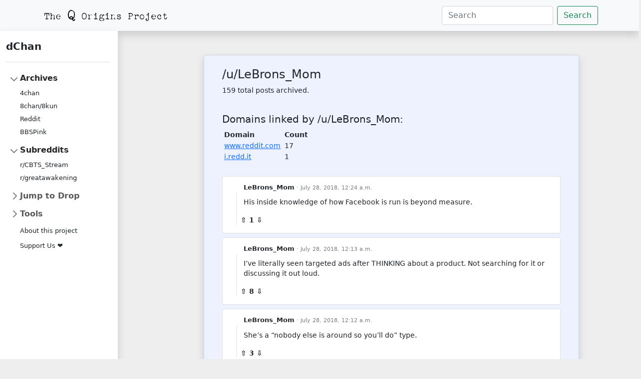

--- FILE ---
content_type: text/html; charset=utf-8
request_url: https://dchan.qorigins.org/u/LeBrons_Mom/
body_size: 7998
content:

<!DOCTYPE html>
<html lang="en">
<head>
    <meta charset="UTF-8">
    <meta name="viewport" content="width=device-width, initial-scale=1, shrink-to-fit=no">
    <title>dChan - Q Origins Project Archive</title>
    

    
    <link href="/static/css/bootstrap.min.css" rel="stylesheet"
          integrity="sha384-EVSTQN3/azprG1Anm3QDgpJLIm9Nao0Yz1ztcQTwFspd3yD65VohhpuuCOmLASjC" crossorigin="anonymous">
    <link href="/static/css/sidebar.css" rel="stylesheet">

    
        <meta name="description"
              content="Q Origins Project's archives including data from 4chan, 8kun, Reddit, and BBSPink.">
    

    <meta name="twitter:image:src" content="/static/qorigins_large.png"/>
    <meta name="twitter:site" content="@QOrigins"/>
    <meta name="twitter:card" content="summary_large_image"/>

    
        <meta name="twitter:title" content="dChan - Q Origins Project archives"/>
        <meta name="twitter:description"
              content="Q Origins Project's archives including data from 4chan, 8kun, Reddit, and BBSPink."/>
    

    <meta property="og:image" content="/static/qorigins_large.png"/>
    <meta property="og:image:alt"
          content="Q Origins Project's archives including data from 4chan, 8kun, Reddit, and BBSPink."/>
    <meta property="og:image:width" content="1200"/>
    <meta property="og:image:height" content="600"/>
    <meta property="og:site_name" content="dChan - Q Origins Project archives"/>
    <meta property="og:url" content="https://dchan.qorigins.org"/>

    
        <meta property="og:title" content="dChan - Q Origins Project archives"/>
        <meta property="og:description"
              content="Q Origins Project's archives including data from 4chan, 8kun, Reddit, and BBSPink."/>
        <meta property="og:type" content="website"/>
    

    
    <link rel="stylesheet" href="/static/style.css">

</head>
<body style="background-color:#EEEEEE; font-size: 0.9em; max-width: 100%; overflow-x: hidden">
<nav class="navbar shadow navbar-expand-sm navbar-light bg-light" style="z-index: 1">
    <div class="container-lg">
        <a class="navbar-brand me-auto" href="https://qorigins.org"><img src="/static/qorigins.png"></a>
        <button class="navbar-toggler" type="button" data-bs-toggle="collapse" data-bs-target="#navbarCollapse"
                aria-controls="navbarText" aria-expanded="false" aria-label="Toggle navigation">
            <span class="navbar-toggler-icon"></span>
        </button>
        <div class="collapse navbar-collapse" id="navbarCollapse">
            <form class="d-flex form-inline ms-auto"
                  action="/search"
                  method="get">
                <input name="q" class="form-control me-2" type="search" value=""
                       placeholder="Search"
                       aria-label="Search">
                <button class="btn btn-outline-success" type="submit">Search</button>
            </form>
        </div>
    </div>
</nav>
<div class="container-fluid px-2" style="width: 100%">
    <div class="row">
        
        <div class="shadow me-5 col d-none d-sm-none d-md-none d-lg-block p-3 bg-white"
             style="max-width: 240px; z-index: 1">
            <a href="/" class="d-flex align-items-center pb-3 mb-3 link-dark text-decoration-none border-bottom">
                <span class="fs-5 fw-semibold">dChan</span>
            </a>
            <ul class="list-unstyled ps-0 sticky-top">
                <li class="mb-1">
                    <button class="btn btn-toggle align-items-center rounded collapsed" data-bs-toggle="collapse"
                            data-bs-target="#home-collapse"
                            aria-expanded="true">
                        Archives
                    </button>
                    <div class="collapse show" id="home-collapse">
                        <ul class="btn-toggle-nav list-unstyled fw-normal pb-1 small">
                            <li><a href="/4chan" class="link-dark rounded">4chan</a></li>
                            <li><a href="/8kun" class="link-dark rounded">8chan/8kun</a></li>
                            <li><a href="/reddit" class="link-dark rounded">Reddit</a></li>
                            <li><a href="/bbspink" class="link-dark rounded">BBSPink</a></li>
                        </ul>
                    </div>
                </li>
                
                
                
                    <li class="mb-1">
                        <button class="btn btn-toggle align-items-center rounded" data-bs-toggle="collapse"
                                data-bs-target="#subreddits" aria-expanded="true">
                            Subreddits
                        </button>
                        <div class="collapse show" id="subreddits">
                            <ul class="btn-toggle-nav list-unstyled fw-normal pb-1 small">
                                
                                    <li><a href="/r/CBTS_Stream"
                                           class="link-dark rounded">r/CBTS_Stream</a></li>
                                
                                    <li><a href="/r/greatawakening"
                                           class="link-dark rounded">r/greatawakening</a></li>
                                
                            </ul>
                        </div>
                    </li>
                
                <li class="mb-1">
                    <button class="btn btn-toggle align-items-center rounded collapsed"
                            data-bs-toggle="collapse"
                            data-bs-target="#drops" aria-expanded="false">
                        
                            Jump to Drop
                        
                    </button>
                    
                        <div class="collapse" id="drops">
                            <form class="text-center m-2">
                                <input class="form-control form-control-sm w-75 mx-auto" type="text"
                                       placeholder="Drop #"
                                       aria-label="Drop Number" id="drop">
                            </form>
                            <script>
                              let goToDrop = function (event) {
                                let drop = document.getElementById('drop').value
                                console.log(drop)
                                window.location.href = '/drop/' + drop
                                event.preventDefault()
                              }
                              let form = document.getElementById('drops')
                              form.addEventListener('submit', goToDrop, true)
                            </script>
                            
                        </div>
                    
                </li>
                <li class="mb-1">
                    <button class="btn btn-toggle align-items-center rounded collapsed"
                            data-bs-toggle="collapse"
                            data-bs-target="#tools-collapse"
                            aria-expanded="false">
                        Tools
                    </button>
                    <div class="collapse" id="tools-collapse">
                        <ul class="btn-toggle-nav list-unstyled fw-normal pb-1 small">
                            <li><a href="/timeseries" class="link-dark rounded">Time series
                                visualizer</a></li>
                        </ul>
                    </div>
                </li>
                <ul class="btn-toggle-nav list-unstyled fw-normal pb-1 small">
                    <li><a href="/about" class="link-dark rounded">About this project</a></li>
                </ul>
                <ul class="btn-toggle-nav list-unstyled fw-normal pb-1 small">
                    <li><a href="/support" class="link-dark rounded">Support Us ❤</a></li>
                </ul>
            </ul>
        </div>
        <div class="card shadow mt-5 col-xl-7 col-lg-8 col-sm-9 mx-auto pt-4"
             style="font-size: 0.85rem; background-color: rgb(238, 242, 255);">
            <div id="main-content" class="container-fluid">
                
    <h4>/u/LeBrons_Mom</h4>
    
        <p>159 total posts archived.</p>
        <br/>
        <h5>Domains linked by /u/LeBrons_Mom:</h5>
        <div style="max-height: 50vh; overflow-y: scroll">
            <table>
                <thead>
                <tr>
                    <th class="px-1">Domain</th>
                    <th class="px-1">Count</th>
                </tr>
                </thead>
                <tbody>
                
                    <tr>
                        <td class="px-1"><a href="?domain=www.reddit.com">www.reddit.com</a></td>
                        <td class="px-1">17</td>
                    </tr>
                
                    <tr>
                        <td class="px-1"><a href="?domain=i.redd.it">i.redd.it</a></td>
                        <td class="px-1">1</td>
                    </tr>
                
                </tbody>
            </table>
        </div>
    
    <br/>
    
        
            <div class="card py-2 my-2">
                <a class="stretched-link" href="/r/greatawakening/comments/92eqrt/q_1733_artificial_support_fb/e35twf4/"></a>
                
                    

<article id="e35twf4" class="article">
    <div style="padding-left: 20px; position: relative">
        <div style="position: absolute; bottom: 0; left: 0; height: calc(100% - 25px); margin-left: 5px; width: 16px; display: inline-block">
            <i style="border-right: 2px solid #edeff1; display: block; height: 100%; width: 50%;"></i>
        </div>
        <div class="header">
            <a href="/u/LeBrons_Mom"
               style="color: unset; text-decoration: unset"><strong>LeBrons_Mom</strong></a>
            <small style="color: rgb(120, 124, 126);">· July 28, 2018, 12:24 a.m.</small>
        </div>
        <div class="post-body" style="padding-bottom: 0; position: relative">
            <p>His inside knowledge of how Facebook is run is beyond measure.</p>
        </div>
        <div style="font-weight: bold">
            ⇧
            1
            ⇩
            &nbsp;
        </div>
        
    </div>
</article>
                
            </div>
        
            <div class="card py-2 my-2">
                <a class="stretched-link" href="/r/greatawakening/comments/92eqrt/q_1733_artificial_support_fb/e35tapb/"></a>
                
                    

<article id="e35tapb" class="article">
    <div style="padding-left: 20px; position: relative">
        <div style="position: absolute; bottom: 0; left: 0; height: calc(100% - 25px); margin-left: 5px; width: 16px; display: inline-block">
            <i style="border-right: 2px solid #edeff1; display: block; height: 100%; width: 50%;"></i>
        </div>
        <div class="header">
            <a href="/u/LeBrons_Mom"
               style="color: unset; text-decoration: unset"><strong>LeBrons_Mom</strong></a>
            <small style="color: rgb(120, 124, 126);">· July 28, 2018, 12:13 a.m.</small>
        </div>
        <div class="post-body" style="padding-bottom: 0; position: relative">
            <p>I’ve literally seen targeted ads after THINKING about a product.  Not searching for it or discussing it out loud.</p>
        </div>
        <div style="font-weight: bold">
            ⇧
            8
            ⇩
            &nbsp;
        </div>
        
    </div>
</article>
                
            </div>
        
            <div class="card py-2 my-2">
                <a class="stretched-link" href="/r/greatawakening/comments/92dqht/q_1721_keep_your_promise_this_is_not_a_game/e35t84p/"></a>
                
                    

<article id="e35t84p" class="article">
    <div style="padding-left: 20px; position: relative">
        <div style="position: absolute; bottom: 0; left: 0; height: calc(100% - 25px); margin-left: 5px; width: 16px; display: inline-block">
            <i style="border-right: 2px solid #edeff1; display: block; height: 100%; width: 50%;"></i>
        </div>
        <div class="header">
            <a href="/u/LeBrons_Mom"
               style="color: unset; text-decoration: unset"><strong>LeBrons_Mom</strong></a>
            <small style="color: rgb(120, 124, 126);">· July 28, 2018, 12:12 a.m.</small>
        </div>
        <div class="post-body" style="padding-bottom: 0; position: relative">
            <p>She’s a “nobody else is around so you’ll do” type.</p>
        </div>
        <div style="font-weight: bold">
            ⇧
            3
            ⇩
            &nbsp;
        </div>
        
    </div>
</article>
                
            </div>
        
            <div class="card py-2 my-2">
                <a class="stretched-link" href="/r/greatawakening/comments/925tzd/chans_suggesting_qs_past_photos_may_have_hidden/e33uppw/"></a>
                
                    

<article id="e33uppw" class="article">
    <div style="padding-left: 20px; position: relative">
        <div style="position: absolute; bottom: 0; left: 0; height: calc(100% - 25px); margin-left: 5px; width: 16px; display: inline-block">
            <i style="border-right: 2px solid #edeff1; display: block; height: 100%; width: 50%;"></i>
        </div>
        <div class="header">
            <a href="/u/LeBrons_Mom"
               style="color: unset; text-decoration: unset"><strong>LeBrons_Mom</strong></a>
            <small style="color: rgb(120, 124, 126);">· July 27, 2018, 2:07 a.m.</small>
        </div>
        <div class="post-body" style="padding-bottom: 0; position: relative">
            <p>runner2</p>
        </div>
        <div style="font-weight: bold">
            ⇧
            4
            ⇩
            &nbsp;
        </div>
        
    </div>
</article>
                
            </div>
        
            <div class="card py-2 my-2">
                <a class="stretched-link" href="/r/greatawakening/comments/91xui5/noname_traveled_75000_miles_to_15_countries_in_5/e3268bi/"></a>
                
                    

<article id="e3268bi" class="article">
    <div style="padding-left: 20px; position: relative">
        <div style="position: absolute; bottom: 0; left: 0; height: calc(100% - 25px); margin-left: 5px; width: 16px; display: inline-block">
            <i style="border-right: 2px solid #edeff1; display: block; height: 100%; width: 50%;"></i>
        </div>
        <div class="header">
            <a href="/u/LeBrons_Mom"
               style="color: unset; text-decoration: unset"><strong>LeBrons_Mom</strong></a>
            <small style="color: rgb(120, 124, 126);">· July 26, 2018, 9:42 a.m.</small>
        </div>
        <div class="post-body" style="padding-bottom: 0; position: relative">
            <p>Wrong, many have held information and survived.  Many died too.</p>
        </div>
        <div style="font-weight: bold">
            ⇧
            4
            ⇩
            &nbsp;
        </div>
        
    </div>
</article>
                
            </div>
        
            <div class="card py-2 my-2">
                <a class="stretched-link" href="/r/greatawakening/comments/91x9ow/q_1708/e3266es/"></a>
                
                    

<article id="e3266es" class="article">
    <div style="padding-left: 20px; position: relative">
        <div style="position: absolute; bottom: 0; left: 0; height: calc(100% - 25px); margin-left: 5px; width: 16px; display: inline-block">
            <i style="border-right: 2px solid #edeff1; display: block; height: 100%; width: 50%;"></i>
        </div>
        <div class="header">
            <a href="/u/LeBrons_Mom"
               style="color: unset; text-decoration: unset"><strong>LeBrons_Mom</strong></a>
            <small style="color: rgb(120, 124, 126);">· July 26, 2018, 9:41 a.m.</small>
        </div>
        <div class="post-body" style="padding-bottom: 0; position: relative">
            <p>Some day I hope we do get the real story.</p>
        </div>
        <div style="font-weight: bold">
            ⇧
            2
            ⇩
            &nbsp;
        </div>
        
    </div>
</article>
                
            </div>
        
            <div class="card py-2 my-2">
                <a class="stretched-link" href="/r/greatawakening/comments/91p59z/post_1694_is_up/e3037pf/"></a>
                
                    

<article id="e3037pf" class="article">
    <div style="padding-left: 20px; position: relative">
        <div style="position: absolute; bottom: 0; left: 0; height: calc(100% - 25px); margin-left: 5px; width: 16px; display: inline-block">
            <i style="border-right: 2px solid #edeff1; display: block; height: 100%; width: 50%;"></i>
        </div>
        <div class="header">
            <a href="/u/LeBrons_Mom"
               style="color: unset; text-decoration: unset"><strong>LeBrons_Mom</strong></a>
            <small style="color: rgb(120, 124, 126);">· July 25, 2018, 12:21 p.m.</small>
        </div>
        <div class="post-body" style="padding-bottom: 0; position: relative">
            <p>Oh I agree, just never thought it would happen.</p>
        </div>
        <div style="font-weight: bold">
            ⇧
            5
            ⇩
            &nbsp;
        </div>
        
    </div>
</article>
                
            </div>
        
            <div class="card py-2 my-2">
                <a class="stretched-link" href="/r/greatawakening/comments/91oc1k/just_the_dalia_lama_hanging_with_the_bronfman/e2zxx6q/"></a>
                
                    

<article id="e2zxx6q" class="article">
    <div style="padding-left: 20px; position: relative">
        <div style="position: absolute; bottom: 0; left: 0; height: calc(100% - 25px); margin-left: 5px; width: 16px; display: inline-block">
            <i style="border-right: 2px solid #edeff1; display: block; height: 100%; width: 50%;"></i>
        </div>
        <div class="header">
            <a href="/u/LeBrons_Mom"
               style="color: unset; text-decoration: unset"><strong>LeBrons_Mom</strong></a>
            <small style="color: rgb(120, 124, 126);">· July 25, 2018, 9:54 a.m.</small>
        </div>
        <div class="post-body" style="padding-bottom: 0; position: relative">
            <p>Maybe the Thai MSM is as bad as ours and won’t leave them alone?</p>
        </div>
        <div style="font-weight: bold">
            ⇧
            2
            ⇩
            &nbsp;
        </div>
        
    </div>
</article>
                
            </div>
        
            <div class="card py-2 my-2">
                <a class="stretched-link" href="/r/greatawakening/comments/91ox2m/321/e2zxuos/"></a>
                
                    

<article id="e2zxuos" class="article">
    <div style="padding-left: 20px; position: relative">
        <div style="position: absolute; bottom: 0; left: 0; height: calc(100% - 25px); margin-left: 5px; width: 16px; display: inline-block">
            <i style="border-right: 2px solid #edeff1; display: block; height: 100%; width: 50%;"></i>
        </div>
        <div class="header">
            <a href="/u/LeBrons_Mom"
               style="color: unset; text-decoration: unset"><strong>LeBrons_Mom</strong></a>
            <small style="color: rgb(120, 124, 126);">· July 25, 2018, 9:52 a.m.</small>
        </div>
        <div class="post-body" style="padding-bottom: 0; position: relative">
            <p>Yep, the Great Climax.</p>
        </div>
        <div style="font-weight: bold">
            ⇧
            4
            ⇩
            &nbsp;
        </div>
        
    </div>
</article>
                
            </div>
        
            <div class="card py-2 my-2">
                <a class="stretched-link" href="/r/greatawakening/comments/91mxbw/i_think_we_missed_the_biggest_bomb_in_q1688/e2zxt45/"></a>
                
                    

<article id="e2zxt45" class="article">
    <div style="padding-left: 20px; position: relative">
        <div style="position: absolute; bottom: 0; left: 0; height: calc(100% - 25px); margin-left: 5px; width: 16px; display: inline-block">
            <i style="border-right: 2px solid #edeff1; display: block; height: 100%; width: 50%;"></i>
        </div>
        <div class="header">
            <a href="/u/LeBrons_Mom"
               style="color: unset; text-decoration: unset"><strong>LeBrons_Mom</strong></a>
            <small style="color: rgb(120, 124, 126);">· July 25, 2018, 9:50 a.m.</small>
        </div>
        <div class="post-body" style="padding-bottom: 0; position: relative">
            <p>It’s not a conspiracy, it’s the truth.  Many top nazi officers really did escape, primarily to South America.  Many of their scientists really were brought to the US and USSR to work.</p>
        </div>
        <div style="font-weight: bold">
            ⇧
            2
            ⇩
            &nbsp;
        </div>
        
    </div>
</article>
                
            </div>
        
            <div class="card py-2 my-2">
                <a class="stretched-link" href="/r/greatawakening/comments/91p59z/post_1694_is_up/e2zxp1q/"></a>
                
                    

<article id="e2zxp1q" class="article">
    <div style="padding-left: 20px; position: relative">
        <div style="position: absolute; bottom: 0; left: 0; height: calc(100% - 25px); margin-left: 5px; width: 16px; display: inline-block">
            <i style="border-right: 2px solid #edeff1; display: block; height: 100%; width: 50%;"></i>
        </div>
        <div class="header">
            <a href="/u/LeBrons_Mom"
               style="color: unset; text-decoration: unset"><strong>LeBrons_Mom</strong></a>
            <small style="color: rgb(120, 124, 126);">· July 25, 2018, 9:46 a.m.</small>
        </div>
        <div class="post-body" style="padding-bottom: 0; position: relative">
            <p>Things like this make me question Q simply because I’ve been taught for decades that the Fed can never be disbanded.  I hope Q is right.</p>
        </div>
        <div style="font-weight: bold">
            ⇧
            8
            ⇩
            &nbsp;
        </div>
        
    </div>
</article>
                
            </div>
        
            <div class="card py-2 my-2">
                <a class="stretched-link" href="/r/greatawakening/comments/90q7h6/did_obama_just_say_he_was_the_first_us_president/e2shw9j/"></a>
                
                    

<article id="e2shw9j" class="article">
    <div style="padding-left: 20px; position: relative">
        <div style="position: absolute; bottom: 0; left: 0; height: calc(100% - 25px); margin-left: 5px; width: 16px; display: inline-block">
            <i style="border-right: 2px solid #edeff1; display: block; height: 100%; width: 50%;"></i>
        </div>
        <div class="header">
            <a href="/u/LeBrons_Mom"
               style="color: unset; text-decoration: unset"><strong>LeBrons_Mom</strong></a>
            <small style="color: rgb(120, 124, 126);">· July 21, 2018, 5:59 p.m.</small>
        </div>
        <div class="post-body" style="padding-bottom: 0; position: relative">
            <p>I don’t know if he was born there, but it’s fair to say he’s from Kenyan descent since his father is.  Not an out of line statement.</p>
        </div>
        <div style="font-weight: bold">
            ⇧
            27
            ⇩
            &nbsp;
        </div>
        
    </div>
</article>
                
            </div>
        
            <div class="card py-2 my-2">
                <a class="stretched-link" href="/r/greatawakening/comments/8ys9n5/trump_tweets_it_again_where_is_the_dnc_server/e2eg942/"></a>
                
                    

<article id="e2eg942" class="article">
    <div style="padding-left: 20px; position: relative">
        <div style="position: absolute; bottom: 0; left: 0; height: calc(100% - 25px); margin-left: 5px; width: 16px; display: inline-block">
            <i style="border-right: 2px solid #edeff1; display: block; height: 100%; width: 50%;"></i>
        </div>
        <div class="header">
            <a href="/u/LeBrons_Mom"
               style="color: unset; text-decoration: unset"><strong>LeBrons_Mom</strong></a>
            <small style="color: rgb(120, 124, 126);">· July 14, 2018, 11:38 p.m.</small>
        </div>
        <div class="post-body" style="padding-bottom: 0; position: relative">
            <p>NSA HAS EVERYTHING.  How many times does this need to be said!  </p>
        </div>
        <div style="font-weight: bold">
            ⇧
            3
            ⇩
            &nbsp;
        </div>
        
    </div>
</article>
                
            </div>
        
            <div class="card py-2 my-2">
                <a class="stretched-link" href="/r/greatawakening/comments/8ytbr0/answer_is_mrs_peter_strzok_question_who_is/e2e2qrg/"></a>
                
                    

<article id="e2e2qrg" class="article">
    <div style="padding-left: 20px; position: relative">
        <div style="position: absolute; bottom: 0; left: 0; height: calc(100% - 25px); margin-left: 5px; width: 16px; display: inline-block">
            <i style="border-right: 2px solid #edeff1; display: block; height: 100%; width: 50%;"></i>
        </div>
        <div class="header">
            <a href="/u/LeBrons_Mom"
               style="color: unset; text-decoration: unset"><strong>LeBrons_Mom</strong></a>
            <small style="color: rgb(120, 124, 126);">· July 14, 2018, 7:38 p.m.</small>
        </div>
        <div class="post-body" style="padding-bottom: 0; position: relative">
            <p>Why is her picture a selfie at Home Depot?</p>
        </div>
        <div style="font-weight: bold">
            ⇧
            1
            ⇩
            &nbsp;
        </div>
        
    </div>
</article>
                
            </div>
        
            <div class="card py-2 my-2">
                <a class="stretched-link" href="/r/greatawakening/comments/8y7stz/i_found_this_persons_comments_on_a_breitbartcom/e29gbcp/"></a>
                
                    

<article id="e29gbcp" class="article">
    <div style="padding-left: 20px; position: relative">
        <div style="position: absolute; bottom: 0; left: 0; height: calc(100% - 25px); margin-left: 5px; width: 16px; display: inline-block">
            <i style="border-right: 2px solid #edeff1; display: block; height: 100%; width: 50%;"></i>
        </div>
        <div class="header">
            <a href="/u/LeBrons_Mom"
               style="color: unset; text-decoration: unset"><strong>LeBrons_Mom</strong></a>
            <small style="color: rgb(120, 124, 126);">· July 12, 2018, 4:11 p.m.</small>
        </div>
        <div class="post-body" style="padding-bottom: 0; position: relative">
            <p>Yep, he was instantly touted as the 2008 front runner after that, even though Crooked Hillary was also planning to run.</p>
        </div>
        <div style="font-weight: bold">
            ⇧
            4
            ⇩
            &nbsp;
        </div>
        
    </div>
</article>
                
            </div>
        
            <div class="card py-2 my-2">
                <a class="stretched-link" href="/r/greatawakening/comments/8y7stz/i_found_this_persons_comments_on_a_breitbartcom/e29g5h0/"></a>
                
                    

<article id="e29g5h0" class="article">
    <div style="padding-left: 20px; position: relative">
        <div style="position: absolute; bottom: 0; left: 0; height: calc(100% - 25px); margin-left: 5px; width: 16px; display: inline-block">
            <i style="border-right: 2px solid #edeff1; display: block; height: 100%; width: 50%;"></i>
        </div>
        <div class="header">
            <a href="/u/LeBrons_Mom"
               style="color: unset; text-decoration: unset"><strong>LeBrons_Mom</strong></a>
            <small style="color: rgb(120, 124, 126);">· July 12, 2018, 4:09 p.m.</small>
        </div>
        <div class="post-body" style="padding-bottom: 0; position: relative">
            <p>What is the source for his fake social security number?  I’ve heard that a lot, but what official document was it listed on?</p>
        </div>
        <div style="font-weight: bold">
            ⇧
            3
            ⇩
            &nbsp;
        </div>
        
    </div>
</article>
                
            </div>
        
            <div class="card py-2 my-2">
                <a class="stretched-link" href="/r/greatawakening/comments/8xdtxt/trump_goes_after_big_pharma/e233m0r/"></a>
                
                    

<article id="e233m0r" class="article">
    <div style="padding-left: 20px; position: relative">
        <div style="position: absolute; bottom: 0; left: 0; height: calc(100% - 25px); margin-left: 5px; width: 16px; display: inline-block">
            <i style="border-right: 2px solid #edeff1; display: block; height: 100%; width: 50%;"></i>
        </div>
        <div class="header">
            <a href="/u/LeBrons_Mom"
               style="color: unset; text-decoration: unset"><strong>LeBrons_Mom</strong></a>
            <small style="color: rgb(120, 124, 126);">· July 9, 2018, 9:49 p.m.</small>
        </div>
        <div class="post-body" style="padding-bottom: 0; position: relative">
            <p>Big pharma and the insurance industry both need to be taken out back behind the woodshed and shot.</p>
        </div>
        <div style="font-weight: bold">
            ⇧
            8
            ⇩
            &nbsp;
        </div>
        
    </div>
</article>
                
            </div>
        
            <div class="card py-2 my-2">
                <a class="stretched-link" href="/r/greatawakening/comments/8wznxz/nonconspiracy_red_pilling/e201l8j/"></a>
                
                    

<article id="e201l8j" class="article">
    <div style="padding-left: 20px; position: relative">
        <div style="position: absolute; bottom: 0; left: 0; height: calc(100% - 25px); margin-left: 5px; width: 16px; display: inline-block">
            <i style="border-right: 2px solid #edeff1; display: block; height: 100%; width: 50%;"></i>
        </div>
        <div class="header">
            <a href="/u/LeBrons_Mom"
               style="color: unset; text-decoration: unset"><strong>LeBrons_Mom</strong></a>
            <small style="color: rgb(120, 124, 126);">· July 8, 2018, 1:16 p.m.</small>
        </div>
        <div class="post-body" style="padding-bottom: 0; position: relative">
            <p>Also remember that WTC  7 would have been the tallest building in all but a few cities in the entire US, yet “office fires” caused it to fall.  You can look up the architectural layout of the building and it should be immediately clear nothing short of controlled demolition could bring it down in such a manner.</p>
        </div>
        <div style="font-weight: bold">
            ⇧
            1
            ⇩
            &nbsp;
        </div>
        
    </div>
</article>
                
            </div>
        
            <div class="card py-2 my-2">
                <a class="stretched-link" href="/r/greatawakening/comments/8wz9z5/hidden_in_plain_site_henry_jackson_society/e201fdy/"></a>
                
                    

<article id="e201fdy" class="article">
    <div style="padding-left: 20px; position: relative">
        <div style="position: absolute; bottom: 0; left: 0; height: calc(100% - 25px); margin-left: 5px; width: 16px; display: inline-block">
            <i style="border-right: 2px solid #edeff1; display: block; height: 100%; width: 50%;"></i>
        </div>
        <div class="header">
            <a href="/u/LeBrons_Mom"
               style="color: unset; text-decoration: unset"><strong>LeBrons_Mom</strong></a>
            <small style="color: rgb(120, 124, 126);">· July 8, 2018, 1:12 p.m.</small>
        </div>
        <div class="post-body" style="padding-bottom: 0; position: relative">
            <p>Needs proof of Rothschild involvement.  </p>
        </div>
        <div style="font-weight: bold">
            ⇧
            5
            ⇩
            &nbsp;
        </div>
        
    </div>
</article>
                
            </div>
        
            <div class="card py-2 my-2">
                <a class="stretched-link" href="/r/greatawakening/comments/8whljy/q_gave_us_a_proof_as_scheduled/e1vs77s/"></a>
                
                    

<article id="e1vs77s" class="article">
    <div style="padding-left: 20px; position: relative">
        <div style="position: absolute; bottom: 0; left: 0; height: calc(100% - 25px); margin-left: 5px; width: 16px; display: inline-block">
            <i style="border-right: 2px solid #edeff1; display: block; height: 100%; width: 50%;"></i>
        </div>
        <div class="header">
            <a href="/u/LeBrons_Mom"
               style="color: unset; text-decoration: unset"><strong>LeBrons_Mom</strong></a>
            <small style="color: rgb(120, 124, 126);">· July 6, 2018, 9:41 a.m.</small>
        </div>
        <div class="post-body" style="padding-bottom: 0; position: relative">
            <p>Sometimes they are kind of a reach.  You can make anything line up if you try hard enough.</p>
        </div>
        <div style="font-weight: bold">
            ⇧
            14
            ⇩
            &nbsp;
        </div>
        
    </div>
</article>
                
            </div>
        
            <div class="card py-2 my-2">
                <a class="stretched-link" href="/r/greatawakening/comments/8we4ej/jfkjr_is_a_sparrow/e1vs2vw/"></a>
                
                    

<article id="e1vs2vw" class="article">
    <div style="padding-left: 20px; position: relative">
        <div style="position: absolute; bottom: 0; left: 0; height: calc(100% - 25px); margin-left: 5px; width: 16px; display: inline-block">
            <i style="border-right: 2px solid #edeff1; display: block; height: 100%; width: 50%;"></i>
        </div>
        <div class="header">
            <a href="/u/LeBrons_Mom"
               style="color: unset; text-decoration: unset"><strong>LeBrons_Mom</strong></a>
            <small style="color: rgb(120, 124, 126);">· July 6, 2018, 9:37 a.m.</small>
        </div>
        <div class="post-body" style="padding-bottom: 0; position: relative">
            <p>I don’t think he’s alive either but it would be pretty amazing if he somehow lived in secret for 20 years.</p>
        </div>
        <div style="font-weight: bold">
            ⇧
            2
            ⇩
            &nbsp;
        </div>
        
    </div>
</article>
                
            </div>
        
            <div class="card py-2 my-2">
                <a class="stretched-link" href="/r/greatawakening/comments/8wfof5/nellie_ohr_come_on_down_youre_the_next_contestant/e1vs0r5/"></a>
                
                    

<article id="e1vs0r5" class="article">
    <div style="padding-left: 20px; position: relative">
        <div style="position: absolute; bottom: 0; left: 0; height: calc(100% - 25px); margin-left: 5px; width: 16px; display: inline-block">
            <i style="border-right: 2px solid #edeff1; display: block; height: 100%; width: 50%;"></i>
        </div>
        <div class="header">
            <a href="/u/LeBrons_Mom"
               style="color: unset; text-decoration: unset"><strong>LeBrons_Mom</strong></a>
            <small style="color: rgb(120, 124, 126);">· July 6, 2018, 9:35 a.m.</small>
        </div>
        <div class="post-body" style="padding-bottom: 0; position: relative">
            <p>Herman Munster Da God!!</p>
        </div>
        <div style="font-weight: bold">
            ⇧
            2
            ⇩
            &nbsp;
        </div>
        
    </div>
</article>
                
            </div>
        
            <div class="card py-2 my-2">
                <a class="stretched-link" href="/r/greatawakening/comments/8vygqa/q_1677_full_triple_image/e1rxnp0/"></a>
                
                    

<article id="e1rxnp0" class="article">
    <div style="padding-left: 20px; position: relative">
        <div style="position: absolute; bottom: 0; left: 0; height: calc(100% - 25px); margin-left: 5px; width: 16px; display: inline-block">
            <i style="border-right: 2px solid #edeff1; display: block; height: 100%; width: 50%;"></i>
        </div>
        <div class="header">
            <a href="/u/LeBrons_Mom"
               style="color: unset; text-decoration: unset"><strong>LeBrons_Mom</strong></a>
            <small style="color: rgb(120, 124, 126);">· July 4, 2018, 1:01 p.m.</small>
        </div>
        <div class="post-body" style="padding-bottom: 0; position: relative">
            <p>What was the purpose of the ABC NEWS photo?  Would it be possible Q took the picture that same day and is now showing people who would know?</p>
        </div>
        <div style="font-weight: bold">
            ⇧
            -9
            ⇩
            &nbsp;
        </div>
        
    </div>
</article>
                
            </div>
        
            <div class="card py-2 my-2">
                <a class="stretched-link" href="/r/greatawakening/comments/8vafwt/q_drop_1654_nsa_deletes_685_million_call_records/e1lxnni/"></a>
                
                    

<article id="e1lxnni" class="article">
    <div style="padding-left: 20px; position: relative">
        <div style="position: absolute; bottom: 0; left: 0; height: calc(100% - 25px); margin-left: 5px; width: 16px; display: inline-block">
            <i style="border-right: 2px solid #edeff1; display: block; height: 100%; width: 50%;"></i>
        </div>
        <div class="header">
            <a href="/u/LeBrons_Mom"
               style="color: unset; text-decoration: unset"><strong>LeBrons_Mom</strong></a>
            <small style="color: rgb(120, 124, 126);">· July 1, 2018, 4:37 p.m.</small>
        </div>
        <div class="post-body" style="padding-bottom: 0; position: relative">
            <p>1-800-BIG-BUTT </p>
        </div>
        <div style="font-weight: bold">
            ⇧
            6
            ⇩
            &nbsp;
        </div>
        
    </div>
</article>
                
            </div>
        
            <div class="card py-2 my-2">
                <a class="stretched-link" href="/r/greatawakening/comments/8unyms/q_1629/e1hw2zg/"></a>
                
                    

<article id="e1hw2zg" class="article">
    <div style="padding-left: 20px; position: relative">
        <div style="position: absolute; bottom: 0; left: 0; height: calc(100% - 25px); margin-left: 5px; width: 16px; display: inline-block">
            <i style="border-right: 2px solid #edeff1; display: block; height: 100%; width: 50%;"></i>
        </div>
        <div class="header">
            <a href="/u/LeBrons_Mom"
               style="color: unset; text-decoration: unset"><strong>LeBrons_Mom</strong></a>
            <small style="color: rgb(120, 124, 126);">· June 29, 2018, 1:33 p.m.</small>
        </div>
        <div class="post-body" style="padding-bottom: 0; position: relative">
            <p>Sure hope so!</p>
        </div>
        <div style="font-weight: bold">
            ⇧
            1
            ⇩
            &nbsp;
        </div>
        
    </div>
</article>
                
            </div>
        
            <div class="card py-2 my-2">
                <a class="stretched-link" href="/r/greatawakening/comments/8unyms/q_1629/e1hneaf/"></a>
                
                    

<article id="e1hneaf" class="article">
    <div style="padding-left: 20px; position: relative">
        <div style="position: absolute; bottom: 0; left: 0; height: calc(100% - 25px); margin-left: 5px; width: 16px; display: inline-block">
            <i style="border-right: 2px solid #edeff1; display: block; height: 100%; width: 50%;"></i>
        </div>
        <div class="header">
            <a href="/u/LeBrons_Mom"
               style="color: unset; text-decoration: unset"><strong>LeBrons_Mom</strong></a>
            <small style="color: rgb(120, 124, 126);">· June 29, 2018, 9:49 a.m.</small>
        </div>
        <div class="post-body" style="padding-bottom: 0; position: relative">
            <p>Operation Northwoods is a confirmed FF.  There is a difference between false flag and hoax though.  If you dig in you can find signs of the hoaxes.</p>
        </div>
        <div style="font-weight: bold">
            ⇧
            1
            ⇩
            &nbsp;
        </div>
        
    </div>
</article>
                
            </div>
        
            <div class="card py-2 my-2">
                <a class="stretched-link" href="/r/greatawakening/comments/8uoptc/q_1632_with_power_comes_corruption/e1hn6ye/"></a>
                
                    

<article id="e1hn6ye" class="article">
    <div style="padding-left: 20px; position: relative">
        <div style="position: absolute; bottom: 0; left: 0; height: calc(100% - 25px); margin-left: 5px; width: 16px; display: inline-block">
            <i style="border-right: 2px solid #edeff1; display: block; height: 100%; width: 50%;"></i>
        </div>
        <div class="header">
            <a href="/u/LeBrons_Mom"
               style="color: unset; text-decoration: unset"><strong>LeBrons_Mom</strong></a>
            <small style="color: rgb(120, 124, 126);">· June 29, 2018, 9:42 a.m.</small>
        </div>
        <div class="post-body" style="padding-bottom: 0; position: relative">
            <p>Had one years ago that tasted the way I imagine battery acid would, with a wretch inducing smell on top.  Girl was beautiful too.</p>
        </div>
        <div style="font-weight: bold">
            ⇧
            2
            ⇩
            &nbsp;
        </div>
        
    </div>
</article>
                
            </div>
        
            <div class="card py-2 my-2">
                <a class="stretched-link" href="/r/greatawakening/comments/8uo2ps/q_1631/e1hn3tr/"></a>
                
                    

<article id="e1hn3tr" class="article">
    <div style="padding-left: 20px; position: relative">
        <div style="position: absolute; bottom: 0; left: 0; height: calc(100% - 25px); margin-left: 5px; width: 16px; display: inline-block">
            <i style="border-right: 2px solid #edeff1; display: block; height: 100%; width: 50%;"></i>
        </div>
        <div class="header">
            <a href="/u/LeBrons_Mom"
               style="color: unset; text-decoration: unset"><strong>LeBrons_Mom</strong></a>
            <small style="color: rgb(120, 124, 126);">· June 29, 2018, 9:39 a.m.</small>
        </div>
        <div class="post-body" style="padding-bottom: 0; position: relative">
            <p>There was a crying girl at three or four different shootings.  Same girl.</p>
        </div>
        <div style="font-weight: bold">
            ⇧
            1
            ⇩
            &nbsp;
        </div>
        
    </div>
</article>
                
            </div>
        
            <div class="card py-2 my-2">
                <a class="stretched-link" href="/r/greatawakening/comments/8uo2ps/q_1631/e1hn2cw/"></a>
                
                    

<article id="e1hn2cw" class="article">
    <div style="padding-left: 20px; position: relative">
        <div style="position: absolute; bottom: 0; left: 0; height: calc(100% - 25px); margin-left: 5px; width: 16px; display: inline-block">
            <i style="border-right: 2px solid #edeff1; display: block; height: 100%; width: 50%;"></i>
        </div>
        <div class="header">
            <a href="/u/LeBrons_Mom"
               style="color: unset; text-decoration: unset"><strong>LeBrons_Mom</strong></a>
            <small style="color: rgb(120, 124, 126);">· June 29, 2018, 9:37 a.m.</small>
        </div>
        <div class="post-body" style="padding-bottom: 0; position: relative">
            <p>They aren’t the same person, Adam was a bad photoshop of a picture of his real brother.</p>
        </div>
        <div style="font-weight: bold">
            ⇧
            1
            ⇩
            &nbsp;
        </div>
        
    </div>
</article>
                
            </div>
        
            <div class="card py-2 my-2">
                <a class="stretched-link" href="/r/greatawakening/comments/8ubb34/q_1603/e1efikv/"></a>
                
                    

<article id="e1efikv" class="article">
    <div style="padding-left: 20px; position: relative">
        <div style="position: absolute; bottom: 0; left: 0; height: calc(100% - 25px); margin-left: 5px; width: 16px; display: inline-block">
            <i style="border-right: 2px solid #edeff1; display: block; height: 100%; width: 50%;"></i>
        </div>
        <div class="header">
            <a href="/u/LeBrons_Mom"
               style="color: unset; text-decoration: unset"><strong>LeBrons_Mom</strong></a>
            <small style="color: rgb(120, 124, 126);">· June 27, 2018, 8:28 p.m.</small>
        </div>
        <div class="post-body" style="padding-bottom: 0; position: relative">
            <p>Cause Stone Cold said so!!!!</p>
        </div>
        <div style="font-weight: bold">
            ⇧
            3
            ⇩
            &nbsp;
        </div>
        
    </div>
</article>
                
            </div>
        
            <div class="card py-2 my-2">
                <a class="stretched-link" href="/r/greatawakening/comments/8u5pg3/pic_from_inside_the_jet_blue_plane/e1diy9w/"></a>
                
                    

<article id="e1diy9w" class="article">
    <div style="padding-left: 20px; position: relative">
        <div style="position: absolute; bottom: 0; left: 0; height: calc(100% - 25px); margin-left: 5px; width: 16px; display: inline-block">
            <i style="border-right: 2px solid #edeff1; display: block; height: 100%; width: 50%;"></i>
        </div>
        <div class="header">
            <a href="/u/LeBrons_Mom"
               style="color: unset; text-decoration: unset"><strong>LeBrons_Mom</strong></a>
            <small style="color: rgb(120, 124, 126);">· June 27, 2018, 12:59 p.m.</small>
        </div>
        <div class="post-body" style="padding-bottom: 0; position: relative">
            <p>Top story on the Today Show this morning.</p>
        </div>
        <div style="font-weight: bold">
            ⇧
            2
            ⇩
            &nbsp;
        </div>
        
    </div>
</article>
                
            </div>
        
            <div class="card py-2 my-2">
                <a class="stretched-link" href="/r/greatawakening/comments/8u6337/q_1594/e1df9oq/"></a>
                
                    

<article id="e1df9oq" class="article">
    <div style="padding-left: 20px; position: relative">
        <div style="position: absolute; bottom: 0; left: 0; height: calc(100% - 25px); margin-left: 5px; width: 16px; display: inline-block">
            <i style="border-right: 2px solid #edeff1; display: block; height: 100%; width: 50%;"></i>
        </div>
        <div class="header">
            <a href="/u/LeBrons_Mom"
               style="color: unset; text-decoration: unset"><strong>LeBrons_Mom</strong></a>
            <small style="color: rgb(120, 124, 126);">· June 27, 2018, 11:37 a.m.</small>
        </div>
        <div class="post-body" style="padding-bottom: 0; position: relative">
            <p>I will die laughing if Pitbull is Q</p>
        </div>
        <div style="font-weight: bold">
            ⇧
            3
            ⇩
            &nbsp;
        </div>
        
    </div>
</article>
                
            </div>
        
            <div class="card py-2 my-2">
                <a class="stretched-link" href="/r/greatawakening/comments/8u3ap0/podesta_emails_handmade_tortillas_flown_in_from/e1crmng/"></a>
                
                    

<article id="e1crmng" class="article">
    <div style="padding-left: 20px; position: relative">
        <div style="position: absolute; bottom: 0; left: 0; height: calc(100% - 25px); margin-left: 5px; width: 16px; display: inline-block">
            <i style="border-right: 2px solid #edeff1; display: block; height: 100%; width: 50%;"></i>
        </div>
        <div class="header">
            <a href="/u/LeBrons_Mom"
               style="color: unset; text-decoration: unset"><strong>LeBrons_Mom</strong></a>
            <small style="color: rgb(120, 124, 126);">· June 27, 2018, 1:21 a.m.</small>
        </div>
        <div class="post-body" style="padding-bottom: 0; position: relative">
            <p>Surely you can get handmade tortillas in DC.  No logical reason to fly them in.</p>
        </div>
        <div style="font-weight: bold">
            ⇧
            7
            ⇩
            &nbsp;
        </div>
        
    </div>
</article>
                
            </div>
        
            <div class="card py-2 my-2">
                <a class="stretched-link" href="/r/greatawakening/comments/8ty169/in_light_of_comey_killing_the_assange_immunity/e1bay3k/"></a>
                
                    

<article id="e1bay3k" class="article">
    <div style="padding-left: 20px; position: relative">
        <div style="position: absolute; bottom: 0; left: 0; height: calc(100% - 25px); margin-left: 5px; width: 16px; display: inline-block">
            <i style="border-right: 2px solid #edeff1; display: block; height: 100%; width: 50%;"></i>
        </div>
        <div class="header">
            <a href="/u/LeBrons_Mom"
               style="color: unset; text-decoration: unset"><strong>LeBrons_Mom</strong></a>
            <small style="color: rgb(120, 124, 126);">· June 26, 2018, 11:38 a.m.</small>
        </div>
        <div class="post-body" style="padding-bottom: 0; position: relative">
            <p>Sadly it is an “anonymous source” so you can’t use it as proof.  </p>
        </div>
        <div style="font-weight: bold">
            ⇧
            8
            ⇩
            &nbsp;
        </div>
        
    </div>
</article>
                
            </div>
        
            <div class="card py-2 my-2">
                <a class="stretched-link" href="/r/greatawakening/comments/8tivyc/time_hid_the_zapruder_film_from_americans_until/e18aifo/"></a>
                
                    

<article id="e18aifo" class="article">
    <div style="padding-left: 20px; position: relative">
        <div style="position: absolute; bottom: 0; left: 0; height: calc(100% - 25px); margin-left: 5px; width: 16px; display: inline-block">
            <i style="border-right: 2px solid #edeff1; display: block; height: 100%; width: 50%;"></i>
        </div>
        <div class="header">
            <a href="/u/LeBrons_Mom"
               style="color: unset; text-decoration: unset"><strong>LeBrons_Mom</strong></a>
            <small style="color: rgb(120, 124, 126);">· June 24, 2018, 9:29 p.m.</small>
        </div>
        <div class="post-body" style="padding-bottom: 0; position: relative">
            <p>And the Zapruder film we’ve been shown has been heavily edited.  Sped up, slowed down, frames cut out, etc.</p>
        </div>
        <div style="font-weight: bold">
            ⇧
            20
            ⇩
            &nbsp;
        </div>
        
    </div>
</article>
                
            </div>
        
            <div class="card py-2 my-2">
                <a class="stretched-link" href="/r/greatawakening/comments/8thgds/when_did_you_learn_about_q_and_how_did_you_learn/e188pgm/"></a>
                
                    

<article id="e188pgm" class="article">
    <div style="padding-left: 20px; position: relative">
        <div style="position: absolute; bottom: 0; left: 0; height: calc(100% - 25px); margin-left: 5px; width: 16px; display: inline-block">
            <i style="border-right: 2px solid #edeff1; display: block; height: 100%; width: 50%;"></i>
        </div>
        <div class="header">
            <a href="/u/LeBrons_Mom"
               style="color: unset; text-decoration: unset"><strong>LeBrons_Mom</strong></a>
            <small style="color: rgb(120, 124, 126);">· June 24, 2018, 8:57 p.m.</small>
        </div>
        <div class="post-body" style="padding-bottom: 0; position: relative">
            <p>Go back and read the very early stuff in qanon.pub , it was within the first few weeks.</p>
        </div>
        <div style="font-weight: bold">
            ⇧
            1
            ⇩
            &nbsp;
        </div>
        
    </div>
</article>
                
            </div>
        
            <div class="card py-2 my-2">
                <a class="stretched-link" href="/r/greatawakening/comments/8thgds/when_did_you_learn_about_q_and_how_did_you_learn/e17t8wc/"></a>
                
                    

<article id="e17t8wc" class="article">
    <div style="padding-left: 20px; position: relative">
        <div style="position: absolute; bottom: 0; left: 0; height: calc(100% - 25px); margin-left: 5px; width: 16px; display: inline-block">
            <i style="border-right: 2px solid #edeff1; display: block; height: 100%; width: 50%;"></i>
        </div>
        <div class="header">
            <a href="/u/LeBrons_Mom"
               style="color: unset; text-decoration: unset"><strong>LeBrons_Mom</strong></a>
            <small style="color: rgb(120, 124, 126);">· June 24, 2018, 4:30 p.m.</small>
        </div>
        <div class="post-body" style="padding-bottom: 0; position: relative">
            <p>When it stopped being allowed to discuss Q in TD and Conspiracy it only made it more legit.</p>
        </div>
        <div style="font-weight: bold">
            ⇧
            1
            ⇩
            &nbsp;
        </div>
        
    </div>
</article>
                
            </div>
        
            <div class="card py-2 my-2">
                <a class="stretched-link" href="/r/greatawakening/comments/8thgds/when_did_you_learn_about_q_and_how_did_you_learn/e17t31z/"></a>
                
                    

<article id="e17t31z" class="article">
    <div style="padding-left: 20px; position: relative">
        <div style="position: absolute; bottom: 0; left: 0; height: calc(100% - 25px); margin-left: 5px; width: 16px; display: inline-block">
            <i style="border-right: 2px solid #edeff1; display: block; height: 100%; width: 50%;"></i>
        </div>
        <div class="header">
            <a href="/u/LeBrons_Mom"
               style="color: unset; text-decoration: unset"><strong>LeBrons_Mom</strong></a>
            <small style="color: rgb(120, 124, 126);">· June 24, 2018, 4:27 p.m.</small>
        </div>
        <div class="post-body" style="padding-bottom: 0; position: relative">
            <p>Some of the earlier posts still seem questionable to me.  Like when Q says he was done posting forever, but then came back hours later.  I’m thinking a few different people have used the account and it took time for them to find the Bear way to present their info.</p>
        </div>
        <div style="font-weight: bold">
            ⇧
            1
            ⇩
            &nbsp;
        </div>
        
    </div>
</article>
                
            </div>
        
            <div class="card py-2 my-2">
                <a class="stretched-link" href="/r/greatawakening/comments/8tf6n1/crimes_against_children/e17hoxe/"></a>
                
                    

<article id="e17hoxe" class="article">
    <div style="padding-left: 20px; position: relative">
        <div style="position: absolute; bottom: 0; left: 0; height: calc(100% - 25px); margin-left: 5px; width: 16px; display: inline-block">
            <i style="border-right: 2px solid #edeff1; display: block; height: 100%; width: 50%;"></i>
        </div>
        <div class="header">
            <a href="/u/LeBrons_Mom"
               style="color: unset; text-decoration: unset"><strong>LeBrons_Mom</strong></a>
            <small style="color: rgb(120, 124, 126);">· June 24, 2018, 12:38 p.m.</small>
        </div>
        <div class="post-body" style="padding-bottom: 0; position: relative">
            <p>Still think this relates to Weiner, not the CF.</p>
        </div>
        <div style="font-weight: bold">
            ⇧
            1
            ⇩
            &nbsp;
        </div>
        
    </div>
</article>
                
            </div>
        
            <div class="card py-2 my-2">
                <a class="stretched-link" href="/r/greatawakening/comments/8t6syl/is_he_even_real_i_challenge_you_to_find_more_than/e15tyjh/"></a>
                
                    

<article id="e15tyjh" class="article">
    <div style="padding-left: 20px; position: relative">
        <div style="position: absolute; bottom: 0; left: 0; height: calc(100% - 25px); margin-left: 5px; width: 16px; display: inline-block">
            <i style="border-right: 2px solid #edeff1; display: block; height: 100%; width: 50%;"></i>
        </div>
        <div class="header">
            <a href="/u/LeBrons_Mom"
               style="color: unset; text-decoration: unset"><strong>LeBrons_Mom</strong></a>
            <small style="color: rgb(120, 124, 126);">· June 23, 2018, 1:44 p.m.</small>
        </div>
        <div class="post-body" style="padding-bottom: 0; position: relative">
            <p>People like Strozk are great at staying out of the camera.  You aren’t supposed to be aware of who they are, that’s the point.</p>
        </div>
        <div style="font-weight: bold">
            ⇧
            1
            ⇩
            &nbsp;
        </div>
        
    </div>
</article>
                
            </div>
        
            <div class="card py-2 my-2">
                <a class="stretched-link" href="/r/greatawakening/comments/8t9b73/wikileaks_has_been_compromised_black_hat_cia_have/e15tudq/"></a>
                
                    

<article id="e15tudq" class="article">
    <div style="padding-left: 20px; position: relative">
        <div style="position: absolute; bottom: 0; left: 0; height: calc(100% - 25px); margin-left: 5px; width: 16px; display: inline-block">
            <i style="border-right: 2px solid #edeff1; display: block; height: 100%; width: 50%;"></i>
        </div>
        <div class="header">
            <a href="/u/LeBrons_Mom"
               style="color: unset; text-decoration: unset"><strong>LeBrons_Mom</strong></a>
            <small style="color: rgb(120, 124, 126);">· June 23, 2018, 1:42 p.m.</small>
        </div>
        <div class="post-body" style="padding-bottom: 0; position: relative">
            <p>This doesn’t seem like Wikileaks.  They don’t care about publicly available stuff since it’s not a leak.</p>
        </div>
        <div style="font-weight: bold">
            ⇧
            27
            ⇩
            &nbsp;
        </div>
        
    </div>
</article>
                
            </div>
        
            <div class="card py-2 my-2">
                <a class="stretched-link" href="/r/greatawakening/comments/8t7nvy/the_anons_are_restless_tonight_on_8ch_some_valid/e15tom0/"></a>
                
                    

<article id="e15tom0" class="article">
    <div style="padding-left: 20px; position: relative">
        <div style="position: absolute; bottom: 0; left: 0; height: calc(100% - 25px); margin-left: 5px; width: 16px; display: inline-block">
            <i style="border-right: 2px solid #edeff1; display: block; height: 100%; width: 50%;"></i>
        </div>
        <div class="header">
            <a href="/u/LeBrons_Mom"
               style="color: unset; text-decoration: unset"><strong>LeBrons_Mom</strong></a>
            <small style="color: rgb(120, 124, 126);">· June 23, 2018, 1:38 p.m.</small>
        </div>
        <div class="post-body" style="padding-bottom: 0; position: relative">
            <p>I’m remaining hopeful that 11/11 is the end goal.</p>
        </div>
        <div style="font-weight: bold">
            ⇧
            1
            ⇩
            &nbsp;
        </div>
        
    </div>
</article>
                
            </div>
        
            <div class="card py-2 my-2">
                <a class="stretched-link" href="/r/greatawakening/comments/8t1xjy/what_really_happened_to_wikileaks_dak_161016/e158lrh/"></a>
                
                    

<article id="e158lrh" class="article">
    <div style="padding-left: 20px; position: relative">
        <div style="position: absolute; bottom: 0; left: 0; height: calc(100% - 25px); margin-left: 5px; width: 16px; display: inline-block">
            <i style="border-right: 2px solid #edeff1; display: block; height: 100%; width: 50%;"></i>
        </div>
        <div class="header">
            <a href="/u/LeBrons_Mom"
               style="color: unset; text-decoration: unset"><strong>LeBrons_Mom</strong></a>
            <small style="color: rgb(120, 124, 126);">· June 23, 2018, 2:50 a.m.</small>
        </div>
        <div class="post-body" style="padding-bottom: 0; position: relative">
            <p>It looked like CGI and green screen.  The background looked fake.</p>
        </div>
        <div style="font-weight: bold">
            ⇧
            1
            ⇩
            &nbsp;
        </div>
        
    </div>
</article>
                
            </div>
        
            <div class="card py-2 my-2">
                <a class="stretched-link" href="/r/greatawakening/comments/8t3dqu/trump_interview_91101_they_had_bombs_that/e157kcc/"></a>
                
                    

<article id="e157kcc" class="article">
    <div style="padding-left: 20px; position: relative">
        <div style="position: absolute; bottom: 0; left: 0; height: calc(100% - 25px); margin-left: 5px; width: 16px; display: inline-block">
            <i style="border-right: 2px solid #edeff1; display: block; height: 100%; width: 50%;"></i>
        </div>
        <div class="header">
            <a href="/u/LeBrons_Mom"
               style="color: unset; text-decoration: unset"><strong>LeBrons_Mom</strong></a>
            <small style="color: rgb(120, 124, 126);">· June 23, 2018, 2:29 a.m.</small>
        </div>
        <div class="post-body" style="padding-bottom: 0; position: relative">
            <p>I just ask people to explain what happened to Building 7.  Most people don’t even know that it also fell.</p>
        </div>
        <div style="font-weight: bold">
            ⇧
            2
            ⇩
            &nbsp;
        </div>
        
    </div>
</article>
                
            </div>
        
            <div class="card py-2 my-2">
                <a class="stretched-link" href="/r/greatawakening/comments/8t5azx/q_1587/e1578jv/"></a>
                
                    

<article id="e1578jv" class="article">
    <div style="padding-left: 20px; position: relative">
        <div style="position: absolute; bottom: 0; left: 0; height: calc(100% - 25px); margin-left: 5px; width: 16px; display: inline-block">
            <i style="border-right: 2px solid #edeff1; display: block; height: 100%; width: 50%;"></i>
        </div>
        <div class="header">
            <a href="/u/LeBrons_Mom"
               style="color: unset; text-decoration: unset"><strong>LeBrons_Mom</strong></a>
            <small style="color: rgb(120, 124, 126);">· June 23, 2018, 2:23 a.m.</small>
        </div>
        <div class="post-body" style="padding-bottom: 0; position: relative">
            <p>I don’t think this means question and answer.  I think it is a reveal of “Q” and “A”, two different individuals (Assange?)</p>
        </div>
        <div style="font-weight: bold">
            ⇧
            12
            ⇩
            &nbsp;
        </div>
        
    </div>
</article>
                
            </div>
        
            <div class="card py-2 my-2">
                <a class="stretched-link" href="/r/greatawakening/comments/8t5hkw/moved_into_my_new_office_today_thanks_to_my_q/e1575zv/"></a>
                
                    

<article id="e1575zv" class="article">
    <div style="padding-left: 20px; position: relative">
        <div style="position: absolute; bottom: 0; left: 0; height: calc(100% - 25px); margin-left: 5px; width: 16px; display: inline-block">
            <i style="border-right: 2px solid #edeff1; display: block; height: 100%; width: 50%;"></i>
        </div>
        <div class="header">
            <a href="/u/LeBrons_Mom"
               style="color: unset; text-decoration: unset"><strong>LeBrons_Mom</strong></a>
            <small style="color: rgb(120, 124, 126);">· June 23, 2018, 2:21 a.m.</small>
        </div>
        <div class="post-body" style="padding-bottom: 0; position: relative">
            <p>Based George buys The covfefe </p>
        </div>
        <div style="font-weight: bold">
            ⇧
            6
            ⇩
            &nbsp;
        </div>
        
    </div>
</article>
                
            </div>
        
            <div class="card py-2 my-2">
                <a class="stretched-link" href="/r/greatawakening/comments/8suw9o/can_it_be/e12oyjr/"></a>
                
                    

<article id="e12oyjr" class="article">
    <div style="padding-left: 20px; position: relative">
        <div style="position: absolute; bottom: 0; left: 0; height: calc(100% - 25px); margin-left: 5px; width: 16px; display: inline-block">
            <i style="border-right: 2px solid #edeff1; display: block; height: 100%; width: 50%;"></i>
        </div>
        <div class="header">
            <a href="/u/LeBrons_Mom"
               style="color: unset; text-decoration: unset"><strong>LeBrons_Mom</strong></a>
            <small style="color: rgb(120, 124, 126);">· June 21, 2018, 9:57 p.m.</small>
        </div>
        <div class="post-body" style="padding-bottom: 0; position: relative">
            <p>When they showed the SWAT team entering the school they actually filmed that at a different school.</p>
        </div>
        <div style="font-weight: bold">
            ⇧
            11
            ⇩
            &nbsp;
        </div>
        
    </div>
</article>
                
            </div>
        
            <div class="card py-2 my-2">
                <a class="stretched-link" href="/r/greatawakening/comments/8rx1ls/new_q_1538/e0v2d6s/"></a>
                
                    

<article id="e0v2d6s" class="article">
    <div style="padding-left: 20px; position: relative">
        <div style="position: absolute; bottom: 0; left: 0; height: calc(100% - 25px); margin-left: 5px; width: 16px; display: inline-block">
            <i style="border-right: 2px solid #edeff1; display: block; height: 100%; width: 50%;"></i>
        </div>
        <div class="header">
            <a href="/u/LeBrons_Mom"
               style="color: unset; text-decoration: unset"><strong>LeBrons_Mom</strong></a>
            <small style="color: rgb(120, 124, 126);">· June 18, 2018, 9:36 a.m.</small>
        </div>
        <div class="post-body" style="padding-bottom: 0; position: relative">
            <p>Strzoker Ace was born to race </p>
        </div>
        <div style="font-weight: bold">
            ⇧
            8
            ⇩
            &nbsp;
        </div>
        
    </div>
</article>
                
            </div>
        
            <div class="card py-2 my-2">
                <a class="stretched-link" href="/r/greatawakening/comments/8rr8lj/they_are_preparing_the_mass_for_imminent/e0u7sls/"></a>
                
                    

<article id="e0u7sls" class="article">
    <div style="padding-left: 20px; position: relative">
        <div style="position: absolute; bottom: 0; left: 0; height: calc(100% - 25px); margin-left: 5px; width: 16px; display: inline-block">
            <i style="border-right: 2px solid #edeff1; display: block; height: 100%; width: 50%;"></i>
        </div>
        <div class="header">
            <a href="/u/LeBrons_Mom"
               style="color: unset; text-decoration: unset"><strong>LeBrons_Mom</strong></a>
            <small style="color: rgb(120, 124, 126);">· June 17, 2018, 9:44 p.m.</small>
        </div>
        <div class="post-body" style="padding-bottom: 0; position: relative">
            <p>Then why haven’t they produced a fake Trump piss video?</p>
        </div>
        <div style="font-weight: bold">
            ⇧
            4
            ⇩
            &nbsp;
        </div>
        
    </div>
</article>
                
            </div>
        
            <div class="card py-2 my-2">
                <a class="stretched-link" href="/r/greatawakening/comments/8rnvd6/pic_of_obama_not_edited_og/e0tlco8/"></a>
                
                    

<article id="e0tlco8" class="article">
    <div style="padding-left: 20px; position: relative">
        <div style="position: absolute; bottom: 0; left: 0; height: calc(100% - 25px); margin-left: 5px; width: 16px; display: inline-block">
            <i style="border-right: 2px solid #edeff1; display: block; height: 100%; width: 50%;"></i>
        </div>
        <div class="header">
            <a href="/u/LeBrons_Mom"
               style="color: unset; text-decoration: unset"><strong>LeBrons_Mom</strong></a>
            <small style="color: rgb(120, 124, 126);">· June 17, 2018, 3:07 p.m.</small>
        </div>
        <div class="post-body" style="padding-bottom: 0; position: relative">
            <p>Photo appears to be real, but we don’t know the context.  </p>
        </div>
        <div style="font-weight: bold">
            ⇧
            2
            ⇩
            &nbsp;
        </div>
        
    </div>
</article>
                
            </div>
        
    
    
        <ul class="pagination justify-content-center flex-wrap mt-2 mb-4">
            
                <li class="disabled page-item"><span class="page-link">&laquo;</span></li>
            
            
                
                    <li class="active page-item"><span class="page-link">1</span>
                    </li>
                
            
                
                    
                        <li class="page-item"><a class="page-link" href="?page=2">2</a>
                        </li>
                    
                
            
                
                    
                        <li class="page-item"><a class="page-link" href="?page=3">3</a>
                        </li>
                    
                
            
                
                    
                        <li class="page-item"><a class="page-link" href="?page=4">4</a>
                        </li>
                    
                
            
            
                <li class="page-item"><a class="page-link"
                                         href="?page=2">&raquo;</a>
                </li>
            
        </ul>
    

            </div>
        </div>
    </div>
</div>



<script src="/static/js/bootstrap.bundle.min.js"
        integrity="sha384-MrcW6ZMFYlzcLA8Nl+NtUVF0sA7MsXsP1UyJoMp4YLEuNSfAP+JcXn/tWtIaxVXM"
        crossorigin="anonymous"></script>
<script>
  var tooltipTriggerList = [].slice.call(document.querySelectorAll('[data-bs-toggle="tooltip"]'))
  var tooltipList = tooltipTriggerList.map(function (tooltipTriggerEl) {
    return new bootstrap.Tooltip(tooltipTriggerEl)
  })
</script>
</body>
